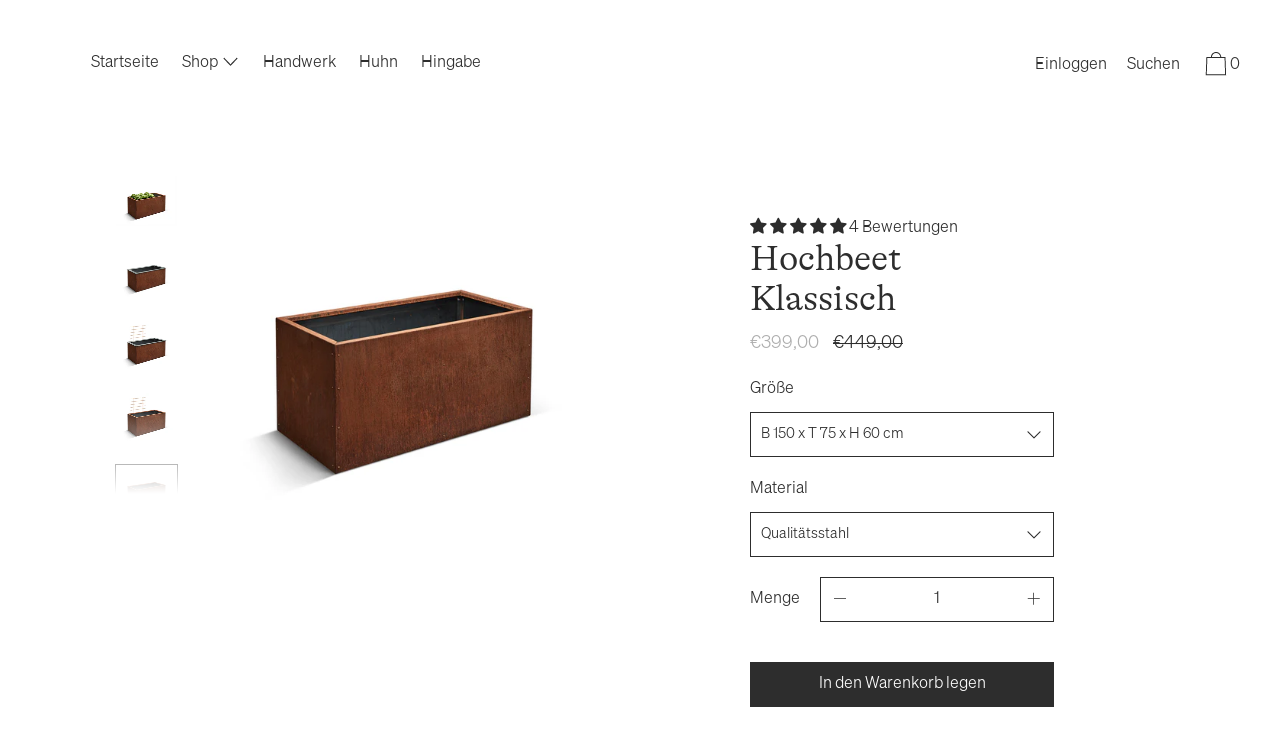

--- FILE ---
content_type: text/css
request_url: https://www.muehlholz.at/cdn/shop/t/7/assets/custom.css?v=57747510523248570051760356427
body_size: -371
content:
.site-header .nav__container{padding-top:.25rem}.site-header-logo{display:inline-block;vertical-align:top;width:2rem;margin:-.25rem 1rem 0 0;transition:color .2s ease-in-out}[data-sticky-header-with-banner-and-no-announcement]>.site-header:not(.stuck) .site-header-logo,.site-header.active .site-header-logo{color:#fff}.site-header-logo svg{width:100%;height:auto}.site-header-logo svg path{fill:currentColor}@media (min-width: 700px){.richtext.font-size__basic,.homepage-more-link.font-size__basic{font-size:1.625rem;line-height:1.27}.font-size__heading-mobile-full{font-size:3.625rem;line-height:1.13793}.font-size__heading-mobile-full+.richtext.font-size__basic{margin-top:4rem}}.banner_video{position:absolute;top:0;left:0;width:100%;height:100%;object-fit:cover}.tabelle-blog{overflow-x:auto;-webkit-overflow-scrolling:touch}.tabelle-blog table{min-width:720px}.tabelle-blog table,.tabelle-blog th,.tabelle-blog td{border-collapse:collapse}.tabelle-blog td,.tabelle-blog th{padding:.6rem .8rem;vertical-align:top;word-break:break-word}
/*# sourceMappingURL=/cdn/shop/t/7/assets/custom.css.map?v=57747510523248570051760356427 */


--- FILE ---
content_type: text/javascript; charset=utf-8
request_url: https://www.muehlholz.at/products/hochbeet-klassisch.js
body_size: 5152
content:
{"id":6171602747542,"title":"Hochbeet Klassisch","handle":"hochbeet-klassisch","description":"\u003cmeta charset=\"UTF-8\"\u003e\n\u003ch1\u003eHochbeet Klassisch: altbewährter Blickfang\u003c\/h1\u003e\n\u003cp\u003e\u003cbr\u003e\u003c\/p\u003e\r\n\u003ch3\u003eQualitätsmerkmal: 3 mm dicker Qualitäts- oder Cortenstahl\u003ch3\u003e\r\n\u003c\/h3\u003e\n\u003c\/h3\u003e\u003cp\u003e\u003cbr\u003e\u003c\/p\u003e\n\u003ch3\u003eMit dem richtigen Hochbeet wird der Gemüseanbau zum Kinderspiel und die Ernte maximiert. Und wer sich für unser Hochbeet Klassisch entscheidet, trifft definitiv die richtige Entscheidung. Denn dieser gleichermaßen stilvolle wie robuste Klassiker wertet jeden Outdoor-Bereich auf. Egal ob erfahrene\/r Gärtner*in oder Anbau-Neuling, mit dem Hochbeet Klassisch bereitet die Gartenarbeit noch mehr Freude.\u003c\/h3\u003e\n\u003cp\u003eDas Hochbeet Klassisch wird, wie auch das Hochbeet Konisch, mit hochpräzisen Blechbearbeitungsanlagen aus Stahl gefertigt und besticht durch seine zeitlose Ästhetik.\u003cbr\u003e\u003c\/p\u003e\n\u003cp\u003e\u003cbr\u003e\u003c\/p\u003e\n\u003cp\u003e\u003cbr\u003e\u003c\/p\u003e\n\u003ch2\u003eLanglebig \u0026amp; stilvoll durch Stahl\u003c\/h2\u003e\n\u003cp\u003eUnsere Hochbeete werden aus 3 mm dickem Qualitäts- oder Cortenstahl gefertigt und sind somit besonders robust und extrem lange haltbar. Vergleichbare Hochbeete aus Holz sind weit weniger beständig, sie beginnen mit der Zeit zu faulen und verrotten.\u003c\/p\u003e\n\u003cp\u003eStahl bildet auf der Oberfläche durch Bewitterung eine Edelrost-Patina. Beim Cortenstahl entwickelt sich unter dieser Patina zusätzlich eine besonders dichte Sperrschicht aus festhaftenden Sulfaten oder Phosphaten aus, welche das Stahlteil vor weiterer Korrosion schützt.\u003c\/p\u003e\n\u003cp\u003eDas Material Stahl hat noch einen weiteren Vorteil: Die Wärmeleitung funktioniert besonders gut. Denn die Wärme wird durch den Stahl direkt ins Erdreich geleitet und in der Nacht gespeichert – dadurch wachsen die Pflanzen besser.\u003cspan class=\"Apple-converted-space\"\u003e \u003c\/span\u003e\u003c\/p\u003e\n\u003cp\u003e\u003cbr\u003e\u003c\/p\u003e\n\u003cp\u003e\u003cbr\u003e\u003c\/p\u003e\n\u003cp\u003e\u003cbr\u003e\u003c\/p\u003e\n\u003cp\u003e \u003c\/p\u003e\n\u003ch1 data-mce-fragment=\"1\"\u003e\u003cimg src=\"https:\/\/cdn.shopify.com\/s\/files\/1\/0461\/8466\/1142\/files\/hochbeet_edelrost.jpg?v=1614071248\" alt=\"\" data-mce-src=\"https:\/\/cdn.shopify.com\/s\/files\/1\/0461\/8466\/1142\/files\/hochbeet_edelrost.jpg?v=1614071248\"\u003e\u003c\/h1\u003e\n\u003cp\u003e\u003cbr\u003e\u003c\/p\u003e\n\u003ch2\u003eEinfach zu pflegen, dank Edelrost-Patina\u003c\/h2\u003e\n\u003cp\u003eKommt das neue Hochbeet bei Ihnen an, hat es noch nicht die typische Edelrost-Patina. Durch Benetzen mit Salzwasser kann der Prozess aber beschleunigt werden. So stellt sich die gewünschte Oberfläche bereits nach ein paar Tagen ein. Die Edelrost-Patina ist stilvoll und zeitlos, zudem ist kein Streichen oder Ölen notwendig. Und noch einen Vorteil dürfen wir Ihnen verraten: Sie hält zuverlässig Schnecken fern.\u003c\/p\u003e\n\u003cp\u003e\u003cbr\u003e\u003c\/p\u003e\n\u003cp\u003e \u003c\/p\u003e\n\u003cp\u003e\u003cbr\u003e\u003c\/p\u003e\n\u003cp\u003e \u003c\/p\u003e\n\u003cp\u003e\u003cimg src=\"https:\/\/cdn.shopify.com\/s\/files\/1\/0461\/8466\/1142\/files\/muehlholz_hochbeet_fuellung_1c0566af-6a55-494d-b173-5176fcc48490.png?v=1617784291\" alt=\"\"\u003e\u003c\/p\u003e\n\u003cdiv style=\"text-align: left;\"\u003e\u003cbr\u003e\u003c\/div\u003e\n\u003ch2\u003e\n\u003cbr\u003eHochbeet Klassisch: mit Komplett- oder Teilfüllung\u003cbr\u003e\n\u003c\/h2\u003e\n\u003cp\u003eBoden und Handwerk bilden bei uns ein Prinzip mit Wechselwirkung, deshalb liefern wir die Erde für Ihr Hochbeet auf Wunsch gleich mit, in 25 Kilogramm Säcken. Wir bieten zwei Arten von Füllung an:\u003c\/p\u003e\n\u003cp\u003e\u003cbr\u003e\u003c\/p\u003e\n\u003ch3\u003eKomplettfüllung, bestehend aus:\u003c\/h3\u003e\n\u003cp\u003e– Wühlmausgitter. Schützt das Hochbeet zuverlässig gegen Nager- und Maulwurfbefall.\u003cbr\u003e– Hackschnitzel aus dem eigenen Wald. Die oft empfohlene Füllung mit Ästen hat den Nachteil, dass die Erde nach kurzer Zeit stark absinkt.\u003cbr\u003e– Bio Reifkompost mit Struktur. Gesiebt auf 0-18mm.\u003cbr\u003e– Bio Pflanzenerde. Von der hofeigenen Kompostanlage.\u003c\/p\u003e\n\u003cp\u003eAlle Schichten sind in Papiersäcken verpackt, die nur ins Hochbeet gelegt werden müssen und anschließend von selbst verrotten.\u003c\/p\u003e\n\u003cp\u003e\u003cbr\u003e\u003c\/p\u003e\n\u003ch3\u003eTeilfüllung, bestehend aus:\u003c\/h3\u003e\n\u003cp\u003e– Zwischenboden. Dieser sorgt für optimale Luftzirkulation im Hohlraum darunter.\u003cbr\u003e– Bio Pflanzenerde. Von unserer hofeigenen Kompostanlage.\u003cbr\u003eEin Hochbeet mit Teilfüllung ist besonders pflegeleicht, da die Erde selten gewechselt werden muss.\u003cbr\u003e\u003cbr\u003e\u003cbr\u003e\u003c\/p\u003e\n\u003cstyle\u003e\u003c!--\n.embed-container { position: relative; padding-bottom: 56.25%; height: 0; overflow: hidden; max-width: 100%; } .embed-container iframe, .embed-container object, .embed-container embed { position: absolute; top: 0; left: 0; width: 100%; height: 100%; }\n--\u003e\u003c\/style\u003e\n\u003cdiv class=\"embed-container\"\u003e\u003ciframe src=\"https:\/\/www.youtube.com\/embed\/1EupM57HQNw\" allowfullscreen=\"\" frameborder=\"0\"\u003e\u003c\/iframe\u003e\u003c\/div\u003e\n\u003cp\u003e\u003cbr\u003e\u003c\/p\u003e\n\u003ch1 data-mce-fragment=\"1\"\u003e\n\u003cbr\u003e\u003cbr\u003e\u003cimg alt=\"\" src=\"https:\/\/cdn.shopify.com\/s\/files\/1\/0461\/8466\/1142\/files\/muehlholz_hochbeet_aufbau.png?v=1613665933\" style=\"font-size: 1.4em;\" data-mce-fragment=\"1\" data-mce-src=\"https:\/\/cdn.shopify.com\/s\/files\/1\/0461\/8466\/1142\/files\/muehlholz_hochbeet_aufbau.png?v=1613665933\" data-mce-style=\"font-size: 1.4em;\"\u003e\n\u003c\/h1\u003e\n\u003cp\u003e\u003cbr\u003e\u003c\/p\u003e\n\u003ch2\u003eSo geht der Hochbeet-Aufbau im Nu \u003cbr\u003e\n\u003c\/h2\u003e\n\u003cp\u003eDas Hochbeet Klassisch wird als Bausatz geliefert, der Zusammenbau geht schnell und ist unkompliziert. Idealerweise hat man eine zweite Person zur Hilfe, dann ist das Hochbeet in circa 20 Minuten aufgebaut. Die Anleitung zum Aufbau wird natürlich mitgeliefert. Besondere Kenntnisse sind für den Aufbau nicht notwendig und als Werkzeug reicht ein Schraubenschlüssel. Gut zu wissen: Querstreben in der Mitte des Hochbeetes verhindern das „Ausbauchen“ der Form.\u003c\/p\u003e\n\u003cp\u003e\u003cbr\u003e\u003c\/p\u003e\n\u003cstyle\u003e\u003c!--\n.embed-container { position: relative; padding-bottom: 56.25%; height: 0; overflow: hidden; max-width: 100%; } .embed-container iframe, .embed-container object, .embed-container embed { position: absolute; top: 0; left: 0; width: 100%; height: 100%; }\n--\u003e\u003c\/style\u003e\n\u003cdiv class=\"embed-container\"\u003e\u003ciframe src=\"https:\/\/www.youtube.com\/embed\/Ul3PpaJmTyE\" frameborder=\"0\" allowfullscreen=\"\"\u003e\u003c\/iframe\u003e\u003c\/div\u003e\n\u003cp\u003e \u003c\/p\u003e\n\u003cp\u003e\u003cbr\u003e\u003c\/p\u003e\n\u003cp\u003e\u003cbr\u003e\u003cbr\u003e\u003c\/p\u003e\n\u003ch2\u003eHochbeet Klassisch: flexibel, weil modular\u003c\/h2\u003e\n\u003cp\u003eDas Hochbeet Klassisch kann jederzeit um zwei praktische Module erweitert werden:\u003cbr\u003e\u003c\/p\u003e\n\u003cp\u003e1) Rankenhilfe. Erleichtert das Wachstum von Kletterpflanzen oder Tomaten.\u003cbr\u003e2) Handlauf aus Edelstahl. Breiter Handlauf, optische und praktische Aufwertung z.B. zum Ablegen von Gartengeräten.\u003c\/p\u003e\n\u003cp\u003e\u003cbr\u003e\u003c\/p\u003e\n\u003cstyle\u003e\u003c!--\n.embed-container { position: relative; padding-bottom: 56.25%; height: 0; overflow: hidden; max-width: 100%; } .embed-container iframe, .embed-container object, .embed-container embed { position: absolute; top: 0; left: 0; width: 100%; height: 100%; }\n--\u003e\u003c\/style\u003e\n\u003cdiv class=\"embed-container\"\u003e\u003ciframe src=\"https:\/\/www.youtube.com\/embed\/VbaJShz4yf0\" allowfullscreen=\"\" frameborder=\"0\"\u003e\u003c\/iframe\u003e\u003c\/div\u003e\n\u003cp\u003e \u003c\/p\u003e\n\u003cstyle\u003e\u003c!--\n.embed-container { position: relative; padding-bottom: 56.25%; height: 0; overflow: hidden; max-width: 100%; } .embed-container iframe, .embed-container object, .embed-container embed { position: absolute; top: 0; left: 0; width: 100%; height: 100%; }\n--\u003e\u003c\/style\u003e\n\u003cdiv class=\"embed-container\"\u003e\u003ciframe src=\"https:\/\/www.youtube.com\/embed\/FCAiPbd8zao\" frameborder=\"0\" allowfullscreen=\"\"\u003e\u003c\/iframe\u003e\u003c\/div\u003e\n\u003cbr\u003e\n\u003cp\u003e \u003c\/p\u003e\n\u003cp\u003e \u003c\/p\u003e\n\u003cp\u003e\u003cbr\u003e\u003c\/p\u003e\n\u003ch2\u003eDie „hard facts“ zum Hochbeet Klassisch\u003c\/h2\u003e\n\u003ctable width=\"100%\"\u003e\n\u003ctbody\u003e\n\u003ctr\u003e\n\u003ctd\u003e \n\u003cp data-mce-fragment=\"1\"\u003eMaße \u0026amp; Gewicht:\u003cbr data-mce-fragment=\"1\"\u003e\u003c\/p\u003e\n\u003cp data-mce-fragment=\"1\"\u003e– Höhe 78 cm\u003cbr data-mce-fragment=\"1\"\u003e– Breite 150 \/ 200 cm\u003cbr data-mce-fragment=\"1\"\u003e– Tiefe 75 \/ 100 cm\u003cbr data-mce-fragment=\"1\"\u003e– Gewicht ca. 150 kg\u003c\/p\u003e\n\u003c\/td\u003e\n\u003ctd\u003e\n\u003cp\u003eZusätzlich im Lieferumfang enthalten:\u003cbr\u003e\u003c\/p\u003e\n\u003cp\u003e– Schrauben \u0026amp; Muttern\u003cbr\u003e– Schraubenschlüssel\u003cbr\u003e– Aufbauanleitung\u003c\/p\u003e\n\u003c\/td\u003e\n\u003c\/tr\u003e\n\u003c\/tbody\u003e\n\u003c\/table\u003e\n\u003cp\u003e \u003c\/p\u003e\n\u003cp\u003e \u003c\/p\u003e\n\u003cp\u003e\u003cbr\u003e\u003c\/p\u003e\n\u003cp\u003e\u003cbr\u003e\u003c\/p\u003e\n\u003ch2\u003eWichtige Informationen zu Versand \u0026amp; Kontakt\u003c\/h2\u003e\n\u003cp\u003eDie Versandkosten sind abhängig vom Gesamtgewicht der Bestellung und werden im Warenkorb berechnet. Die Lieferung erfolgt innerhalb von 4 Wochen per Spedition frei Bordsteinkante. \u003cbr\u003e\u003c\/p\u003e\n\u003cp\u003e\u003cbr\u003e\u003c\/p\u003e\n\u003cp\u003eSie haben noch Fragen? Melden Sie sich gerne telefonisch oder per Mail:\u003c\/p\u003e\n\u003cp\u003eJohannes Mittermair\u003cbr\u003e0660 137 27 27\u003cbr\u003einfo@muehlholz.at\u003c\/p\u003e\n\u003cp\u003e\u003cbr\u003e\u003c\/p\u003e\n\u003cp\u003e\u003cbr\u003e\u003c\/p\u003e\n\u003cp\u003e \u003c\/p\u003e\n\u003ch1 data-mce-fragment=\"1\"\u003e\n\u003cimg style=\"font-size: 1.4em;\" alt=\"\" src=\"https:\/\/cdn.shopify.com\/s\/files\/1\/0461\/8466\/1142\/files\/muehlholz_hochbeet_Masse_39f32c4f-9742-4965-a239-f14b270d431e.gif?v=1605279702\" data-mce-fragment=\"1\" data-mce-style=\"font-size: 1.4em;\" data-mce-src=\"https:\/\/cdn.shopify.com\/s\/files\/1\/0461\/8466\/1142\/files\/muehlholz_hochbeet_Masse_39f32c4f-9742-4965-a239-f14b270d431e.gif?v=1605279702\"\u003e\u003cbr\u003e\n\u003c\/h1\u003e\n\u003ch2\u003ePssst! Individuelles Hochbeet auf Anfrage\u003c\/h2\u003e\n\u003cp\u003eSie haben besondere Wünsche? Dann sind Sie bei uns genau richtig. Denn unsere kleine Struktur ermöglicht es uns, Hochbeete individuell nach Ihren Wünschen zu realisieren – bei Länge, Breite oder Höhe sind (fast) keine Grenzen gesetzt.\u003cspan\u003e\u003cbr\u003e\u003cbr\u003e\u003cspan style=\"color: #000000;\" data-mce-style=\"color: #000000;\"\u003e\u003ca style=\"color: #000000;\" href=\"https:\/\/muehlholz.at\/pages\/hochbeet\" data-mce-style=\"color: #000000;\" data-mce-href=\"https:\/\/muehlholz.at\/pages\/hochbeet\"\u003emehr erfahren\u003c\/a\u003e\u003c\/span\u003e\u003c\/span\u003e\u003c\/p\u003e\n\u003cp\u003e \u003c\/p\u003e\n\u003cp\u003e \u003c\/p\u003e\n\u003cp\u003e\u003ca href=\"https:\/\/muehlholz.at\/pages\/faq-hochbeete-und-pflanzentroge\"\u003eHier geht's zu den FAQs!\u003c\/a\u003e\u003c\/p\u003e","published_at":"2021-02-19T13:56:13+01:00","created_at":"2021-02-18T16:53:49+01:00","vendor":"Mühlholz","type":"Hochbeet","tags":["hochbeet"],"price":39900,"price_min":39900,"price_max":79900,"available":true,"price_varies":true,"compare_at_price":44900,"compare_at_price_min":44900,"compare_at_price_max":88900,"compare_at_price_varies":true,"variants":[{"id":41479310311574,"title":"B 150 x T 75 x H 60 cm \/ Qualitätsstahl","option1":"B 150 x T 75 x H 60 cm","option2":"Qualitätsstahl","option3":null,"sku":"1068","requires_shipping":true,"taxable":true,"featured_image":{"id":21079385800854,"product_id":6171602747542,"position":5,"created_at":"2021-02-18T16:53:53+01:00","updated_at":"2023-07-06T08:13:32+02:00","alt":null,"width":2000,"height":1667,"src":"https:\/\/cdn.shopify.com\/s\/files\/1\/0461\/8466\/1142\/products\/hochbeet_gerade_750x1500_6b38c29f-dec2-402b-a593-2af583890e57.jpg?v=1688624012","variant_ids":[37848628527254,41479310213270,41479310311574,41479310344342]},"available":true,"name":"Hochbeet Klassisch - B 150 x T 75 x H 60 cm \/ Qualitätsstahl","public_title":"B 150 x T 75 x H 60 cm \/ Qualitätsstahl","options":["B 150 x T 75 x H 60 cm","Qualitätsstahl"],"price":39900,"weight":180000,"compare_at_price":44900,"inventory_management":null,"barcode":"","featured_media":{"alt":null,"id":13282370781334,"position":5,"preview_image":{"aspect_ratio":1.2,"height":1667,"width":2000,"src":"https:\/\/cdn.shopify.com\/s\/files\/1\/0461\/8466\/1142\/products\/hochbeet_gerade_750x1500_6b38c29f-dec2-402b-a593-2af583890e57.jpg?v=1688624012"}},"requires_selling_plan":false,"selling_plan_allocations":[]},{"id":41479310344342,"title":"B 150 x T 75 x H 60 cm \/ Cortenstahl","option1":"B 150 x T 75 x H 60 cm","option2":"Cortenstahl","option3":null,"sku":"1069","requires_shipping":true,"taxable":true,"featured_image":{"id":21079385800854,"product_id":6171602747542,"position":5,"created_at":"2021-02-18T16:53:53+01:00","updated_at":"2023-07-06T08:13:32+02:00","alt":null,"width":2000,"height":1667,"src":"https:\/\/cdn.shopify.com\/s\/files\/1\/0461\/8466\/1142\/products\/hochbeet_gerade_750x1500_6b38c29f-dec2-402b-a593-2af583890e57.jpg?v=1688624012","variant_ids":[37848628527254,41479310213270,41479310311574,41479310344342]},"available":true,"name":"Hochbeet Klassisch - B 150 x T 75 x H 60 cm \/ Cortenstahl","public_title":"B 150 x T 75 x H 60 cm \/ Cortenstahl","options":["B 150 x T 75 x H 60 cm","Cortenstahl"],"price":54900,"weight":180000,"compare_at_price":62900,"inventory_management":null,"barcode":"","featured_media":{"alt":null,"id":13282370781334,"position":5,"preview_image":{"aspect_ratio":1.2,"height":1667,"width":2000,"src":"https:\/\/cdn.shopify.com\/s\/files\/1\/0461\/8466\/1142\/products\/hochbeet_gerade_750x1500_6b38c29f-dec2-402b-a593-2af583890e57.jpg?v=1688624012"}},"requires_selling_plan":false,"selling_plan_allocations":[]},{"id":37848628527254,"title":"B 150 x T 75 x H 78 cm \/ Qualitätsstahl","option1":"B 150 x T 75 x H 78 cm","option2":"Qualitätsstahl","option3":null,"sku":"1071","requires_shipping":true,"taxable":true,"featured_image":{"id":21079385800854,"product_id":6171602747542,"position":5,"created_at":"2021-02-18T16:53:53+01:00","updated_at":"2023-07-06T08:13:32+02:00","alt":null,"width":2000,"height":1667,"src":"https:\/\/cdn.shopify.com\/s\/files\/1\/0461\/8466\/1142\/products\/hochbeet_gerade_750x1500_6b38c29f-dec2-402b-a593-2af583890e57.jpg?v=1688624012","variant_ids":[37848628527254,41479310213270,41479310311574,41479310344342]},"available":true,"name":"Hochbeet Klassisch - B 150 x T 75 x H 78 cm \/ Qualitätsstahl","public_title":"B 150 x T 75 x H 78 cm \/ Qualitätsstahl","options":["B 150 x T 75 x H 78 cm","Qualitätsstahl"],"price":46900,"weight":180000,"compare_at_price":55900,"inventory_management":null,"barcode":"","featured_media":{"alt":null,"id":13282370781334,"position":5,"preview_image":{"aspect_ratio":1.2,"height":1667,"width":2000,"src":"https:\/\/cdn.shopify.com\/s\/files\/1\/0461\/8466\/1142\/products\/hochbeet_gerade_750x1500_6b38c29f-dec2-402b-a593-2af583890e57.jpg?v=1688624012"}},"requires_selling_plan":false,"selling_plan_allocations":[]},{"id":41479310213270,"title":"B 150 x T 75 x H 78 cm \/ Cortenstahl","option1":"B 150 x T 75 x H 78 cm","option2":"Cortenstahl","option3":null,"sku":"1072","requires_shipping":true,"taxable":true,"featured_image":{"id":21079385800854,"product_id":6171602747542,"position":5,"created_at":"2021-02-18T16:53:53+01:00","updated_at":"2023-07-06T08:13:32+02:00","alt":null,"width":2000,"height":1667,"src":"https:\/\/cdn.shopify.com\/s\/files\/1\/0461\/8466\/1142\/products\/hochbeet_gerade_750x1500_6b38c29f-dec2-402b-a593-2af583890e57.jpg?v=1688624012","variant_ids":[37848628527254,41479310213270,41479310311574,41479310344342]},"available":true,"name":"Hochbeet Klassisch - B 150 x T 75 x H 78 cm \/ Cortenstahl","public_title":"B 150 x T 75 x H 78 cm \/ Cortenstahl","options":["B 150 x T 75 x H 78 cm","Cortenstahl"],"price":64900,"weight":180000,"compare_at_price":73900,"inventory_management":null,"barcode":"","featured_media":{"alt":null,"id":13282370781334,"position":5,"preview_image":{"aspect_ratio":1.2,"height":1667,"width":2000,"src":"https:\/\/cdn.shopify.com\/s\/files\/1\/0461\/8466\/1142\/products\/hochbeet_gerade_750x1500_6b38c29f-dec2-402b-a593-2af583890e57.jpg?v=1688624012"}},"requires_selling_plan":false,"selling_plan_allocations":[]},{"id":41479310377110,"title":"B 200 x T 100 x H 60 cm \/ Qualitätsstahl","option1":"B 200 x T 100 x H 60 cm","option2":"Qualitätsstahl","option3":null,"sku":"1073","requires_shipping":true,"taxable":true,"featured_image":{"id":21079386587286,"product_id":6171602747542,"position":9,"created_at":"2021-02-18T16:53:55+01:00","updated_at":"2023-07-06T08:13:53+02:00","alt":null,"width":2000,"height":1667,"src":"https:\/\/cdn.shopify.com\/s\/files\/1\/0461\/8466\/1142\/products\/hochbeet_gerade_1500x2000_a7c8cce0-c4aa-4d62-b7b2-fc038baab605.jpg?v=1688624033","variant_ids":[41479310246038,41479310278806,41479310377110,41479310409878]},"available":true,"name":"Hochbeet Klassisch - B 200 x T 100 x H 60 cm \/ Qualitätsstahl","public_title":"B 200 x T 100 x H 60 cm \/ Qualitätsstahl","options":["B 200 x T 100 x H 60 cm","Qualitätsstahl"],"price":48900,"weight":210000,"compare_at_price":57900,"inventory_management":null,"barcode":"","featured_media":{"alt":null,"id":13282370912406,"position":9,"preview_image":{"aspect_ratio":1.2,"height":1667,"width":2000,"src":"https:\/\/cdn.shopify.com\/s\/files\/1\/0461\/8466\/1142\/products\/hochbeet_gerade_1500x2000_a7c8cce0-c4aa-4d62-b7b2-fc038baab605.jpg?v=1688624033"}},"requires_selling_plan":false,"selling_plan_allocations":[]},{"id":41479310409878,"title":"B 200 x T 100 x H 60 cm \/ Cortenstahl","option1":"B 200 x T 100 x H 60 cm","option2":"Cortenstahl","option3":null,"sku":"1074","requires_shipping":true,"taxable":true,"featured_image":{"id":21079386587286,"product_id":6171602747542,"position":9,"created_at":"2021-02-18T16:53:55+01:00","updated_at":"2023-07-06T08:13:53+02:00","alt":null,"width":2000,"height":1667,"src":"https:\/\/cdn.shopify.com\/s\/files\/1\/0461\/8466\/1142\/products\/hochbeet_gerade_1500x2000_a7c8cce0-c4aa-4d62-b7b2-fc038baab605.jpg?v=1688624033","variant_ids":[41479310246038,41479310278806,41479310377110,41479310409878]},"available":true,"name":"Hochbeet Klassisch - B 200 x T 100 x H 60 cm \/ Cortenstahl","public_title":"B 200 x T 100 x H 60 cm \/ Cortenstahl","options":["B 200 x T 100 x H 60 cm","Cortenstahl"],"price":68900,"weight":210000,"compare_at_price":77900,"inventory_management":null,"barcode":"","featured_media":{"alt":null,"id":13282370912406,"position":9,"preview_image":{"aspect_ratio":1.2,"height":1667,"width":2000,"src":"https:\/\/cdn.shopify.com\/s\/files\/1\/0461\/8466\/1142\/products\/hochbeet_gerade_1500x2000_a7c8cce0-c4aa-4d62-b7b2-fc038baab605.jpg?v=1688624033"}},"requires_selling_plan":false,"selling_plan_allocations":[]},{"id":41479310246038,"title":"B 200 x T 100 x H 78 cm \/ Qualitätsstahl","option1":"B 200 x T 100 x H 78 cm","option2":"Qualitätsstahl","option3":null,"sku":"1075","requires_shipping":true,"taxable":true,"featured_image":{"id":21079386587286,"product_id":6171602747542,"position":9,"created_at":"2021-02-18T16:53:55+01:00","updated_at":"2023-07-06T08:13:53+02:00","alt":null,"width":2000,"height":1667,"src":"https:\/\/cdn.shopify.com\/s\/files\/1\/0461\/8466\/1142\/products\/hochbeet_gerade_1500x2000_a7c8cce0-c4aa-4d62-b7b2-fc038baab605.jpg?v=1688624033","variant_ids":[41479310246038,41479310278806,41479310377110,41479310409878]},"available":true,"name":"Hochbeet Klassisch - B 200 x T 100 x H 78 cm \/ Qualitätsstahl","public_title":"B 200 x T 100 x H 78 cm \/ Qualitätsstahl","options":["B 200 x T 100 x H 78 cm","Qualitätsstahl"],"price":57900,"weight":210000,"compare_at_price":66900,"inventory_management":null,"barcode":"","featured_media":{"alt":null,"id":13282370912406,"position":9,"preview_image":{"aspect_ratio":1.2,"height":1667,"width":2000,"src":"https:\/\/cdn.shopify.com\/s\/files\/1\/0461\/8466\/1142\/products\/hochbeet_gerade_1500x2000_a7c8cce0-c4aa-4d62-b7b2-fc038baab605.jpg?v=1688624033"}},"requires_selling_plan":false,"selling_plan_allocations":[]},{"id":41479310278806,"title":"B 200 x T 100 x H 78 cm \/ Cortenstahl","option1":"B 200 x T 100 x H 78 cm","option2":"Cortenstahl","option3":null,"sku":"1076","requires_shipping":true,"taxable":true,"featured_image":{"id":21079386587286,"product_id":6171602747542,"position":9,"created_at":"2021-02-18T16:53:55+01:00","updated_at":"2023-07-06T08:13:53+02:00","alt":null,"width":2000,"height":1667,"src":"https:\/\/cdn.shopify.com\/s\/files\/1\/0461\/8466\/1142\/products\/hochbeet_gerade_1500x2000_a7c8cce0-c4aa-4d62-b7b2-fc038baab605.jpg?v=1688624033","variant_ids":[41479310246038,41479310278806,41479310377110,41479310409878]},"available":true,"name":"Hochbeet Klassisch - B 200 x T 100 x H 78 cm \/ Cortenstahl","public_title":"B 200 x T 100 x H 78 cm \/ Cortenstahl","options":["B 200 x T 100 x H 78 cm","Cortenstahl"],"price":79900,"weight":210000,"compare_at_price":88900,"inventory_management":null,"barcode":"","featured_media":{"alt":null,"id":13282370912406,"position":9,"preview_image":{"aspect_ratio":1.2,"height":1667,"width":2000,"src":"https:\/\/cdn.shopify.com\/s\/files\/1\/0461\/8466\/1142\/products\/hochbeet_gerade_1500x2000_a7c8cce0-c4aa-4d62-b7b2-fc038baab605.jpg?v=1688624033"}},"requires_selling_plan":false,"selling_plan_allocations":[]}],"images":["\/\/cdn.shopify.com\/s\/files\/1\/0461\/8466\/1142\/products\/hochbeet_gerade.gif?v=1617802105","\/\/cdn.shopify.com\/s\/files\/1\/0461\/8466\/1142\/products\/hochbeet_gerade_750x1500_handlauf.jpg?v=1617802105","\/\/cdn.shopify.com\/s\/files\/1\/0461\/8466\/1142\/products\/hochbeet_gerade_750x1500_rankenhilfe_handlauf.jpg?v=1617802105","\/\/cdn.shopify.com\/s\/files\/1\/0461\/8466\/1142\/products\/hochbeet_gerade_750x1500_rankenhilfe.jpg?v=1617802105","\/\/cdn.shopify.com\/s\/files\/1\/0461\/8466\/1142\/products\/hochbeet_gerade_750x1500_6b38c29f-dec2-402b-a593-2af583890e57.jpg?v=1688624012","\/\/cdn.shopify.com\/s\/files\/1\/0461\/8466\/1142\/products\/hochbeet_gerade_1500x2000_handlauf.jpg?v=1617802105","\/\/cdn.shopify.com\/s\/files\/1\/0461\/8466\/1142\/products\/hochbeet_gerade_1500x2000_rankenhilfe_handlauf.jpg?v=1617802105","\/\/cdn.shopify.com\/s\/files\/1\/0461\/8466\/1142\/products\/hochbeet_gerade_1500x2000_rankenhilfe.jpg?v=1617802105","\/\/cdn.shopify.com\/s\/files\/1\/0461\/8466\/1142\/products\/hochbeet_gerade_1500x2000_a7c8cce0-c4aa-4d62-b7b2-fc038baab605.jpg?v=1688624033","\/\/cdn.shopify.com\/s\/files\/1\/0461\/8466\/1142\/products\/hochbeet_gerade_1500x2000_Cortenstahl_5387841d-e65a-4c98-b531-cda0b2a9348a.jpg?v=1617802105","\/\/cdn.shopify.com\/s\/files\/1\/0461\/8466\/1142\/products\/hochbeet_gerade_750x1500_cortenstahl_handlauf.jpg?v=1617803454","\/\/cdn.shopify.com\/s\/files\/1\/0461\/8466\/1142\/products\/hochbeet_gerade_750x1500_cortenstahl_rankenhilfe_handlauf.jpg?v=1617803454","\/\/cdn.shopify.com\/s\/files\/1\/0461\/8466\/1142\/products\/hochbeet_gerade_750x1500_cortenstahl_rankenhilfe.jpg?v=1617803454","\/\/cdn.shopify.com\/s\/files\/1\/0461\/8466\/1142\/products\/hochbeet_gerade_750x1500_cortenstahl.jpg?v=1617803454","\/\/cdn.shopify.com\/s\/files\/1\/0461\/8466\/1142\/products\/hochbeet_gerade_1500x2000_cortenstahl_handlauf.jpg?v=1617803454","\/\/cdn.shopify.com\/s\/files\/1\/0461\/8466\/1142\/products\/hochbeet_gerade_1500x2000_cortenstahl_rankenhilfe_handlauf.jpg?v=1617803454","\/\/cdn.shopify.com\/s\/files\/1\/0461\/8466\/1142\/products\/hochbeet_gerade_1500x2000_cortenstahl_rankenhilfe.jpg?v=1617803454"],"featured_image":"\/\/cdn.shopify.com\/s\/files\/1\/0461\/8466\/1142\/products\/hochbeet_gerade.gif?v=1617802105","options":[{"name":"Größe","position":1,"values":["B 150 x T 75 x H 60 cm","B 150 x T 75 x H 78 cm","B 200 x T 100 x H 60 cm","B 200 x T 100 x H 78 cm"]},{"name":"Material","position":2,"values":["Qualitätsstahl","Cortenstahl"]}],"url":"\/products\/hochbeet-klassisch","media":[{"alt":null,"id":13282370650262,"position":1,"preview_image":{"aspect_ratio":1.2,"height":1667,"width":2000,"src":"https:\/\/cdn.shopify.com\/s\/files\/1\/0461\/8466\/1142\/products\/hochbeet_gerade.gif?v=1617802105"},"aspect_ratio":1.2,"height":1667,"media_type":"image","src":"https:\/\/cdn.shopify.com\/s\/files\/1\/0461\/8466\/1142\/products\/hochbeet_gerade.gif?v=1617802105","width":2000},{"alt":null,"id":13282370683030,"position":2,"preview_image":{"aspect_ratio":1.2,"height":1667,"width":2000,"src":"https:\/\/cdn.shopify.com\/s\/files\/1\/0461\/8466\/1142\/products\/hochbeet_gerade_750x1500_handlauf.jpg?v=1617802105"},"aspect_ratio":1.2,"height":1667,"media_type":"image","src":"https:\/\/cdn.shopify.com\/s\/files\/1\/0461\/8466\/1142\/products\/hochbeet_gerade_750x1500_handlauf.jpg?v=1617802105","width":2000},{"alt":null,"id":13282370715798,"position":3,"preview_image":{"aspect_ratio":1.2,"height":1667,"width":2000,"src":"https:\/\/cdn.shopify.com\/s\/files\/1\/0461\/8466\/1142\/products\/hochbeet_gerade_750x1500_rankenhilfe_handlauf.jpg?v=1617802105"},"aspect_ratio":1.2,"height":1667,"media_type":"image","src":"https:\/\/cdn.shopify.com\/s\/files\/1\/0461\/8466\/1142\/products\/hochbeet_gerade_750x1500_rankenhilfe_handlauf.jpg?v=1617802105","width":2000},{"alt":null,"id":13282370748566,"position":4,"preview_image":{"aspect_ratio":1.2,"height":1667,"width":2000,"src":"https:\/\/cdn.shopify.com\/s\/files\/1\/0461\/8466\/1142\/products\/hochbeet_gerade_750x1500_rankenhilfe.jpg?v=1617802105"},"aspect_ratio":1.2,"height":1667,"media_type":"image","src":"https:\/\/cdn.shopify.com\/s\/files\/1\/0461\/8466\/1142\/products\/hochbeet_gerade_750x1500_rankenhilfe.jpg?v=1617802105","width":2000},{"alt":null,"id":13282370781334,"position":5,"preview_image":{"aspect_ratio":1.2,"height":1667,"width":2000,"src":"https:\/\/cdn.shopify.com\/s\/files\/1\/0461\/8466\/1142\/products\/hochbeet_gerade_750x1500_6b38c29f-dec2-402b-a593-2af583890e57.jpg?v=1688624012"},"aspect_ratio":1.2,"height":1667,"media_type":"image","src":"https:\/\/cdn.shopify.com\/s\/files\/1\/0461\/8466\/1142\/products\/hochbeet_gerade_750x1500_6b38c29f-dec2-402b-a593-2af583890e57.jpg?v=1688624012","width":2000},{"alt":null,"id":13282370814102,"position":6,"preview_image":{"aspect_ratio":1.2,"height":1667,"width":2000,"src":"https:\/\/cdn.shopify.com\/s\/files\/1\/0461\/8466\/1142\/products\/hochbeet_gerade_1500x2000_handlauf.jpg?v=1617802105"},"aspect_ratio":1.2,"height":1667,"media_type":"image","src":"https:\/\/cdn.shopify.com\/s\/files\/1\/0461\/8466\/1142\/products\/hochbeet_gerade_1500x2000_handlauf.jpg?v=1617802105","width":2000},{"alt":null,"id":13282370846870,"position":7,"preview_image":{"aspect_ratio":1.2,"height":1667,"width":2000,"src":"https:\/\/cdn.shopify.com\/s\/files\/1\/0461\/8466\/1142\/products\/hochbeet_gerade_1500x2000_rankenhilfe_handlauf.jpg?v=1617802105"},"aspect_ratio":1.2,"height":1667,"media_type":"image","src":"https:\/\/cdn.shopify.com\/s\/files\/1\/0461\/8466\/1142\/products\/hochbeet_gerade_1500x2000_rankenhilfe_handlauf.jpg?v=1617802105","width":2000},{"alt":null,"id":13282370879638,"position":8,"preview_image":{"aspect_ratio":1.2,"height":1667,"width":2000,"src":"https:\/\/cdn.shopify.com\/s\/files\/1\/0461\/8466\/1142\/products\/hochbeet_gerade_1500x2000_rankenhilfe.jpg?v=1617802105"},"aspect_ratio":1.2,"height":1667,"media_type":"image","src":"https:\/\/cdn.shopify.com\/s\/files\/1\/0461\/8466\/1142\/products\/hochbeet_gerade_1500x2000_rankenhilfe.jpg?v=1617802105","width":2000},{"alt":null,"id":13282370912406,"position":9,"preview_image":{"aspect_ratio":1.2,"height":1667,"width":2000,"src":"https:\/\/cdn.shopify.com\/s\/files\/1\/0461\/8466\/1142\/products\/hochbeet_gerade_1500x2000_a7c8cce0-c4aa-4d62-b7b2-fc038baab605.jpg?v=1688624033"},"aspect_ratio":1.2,"height":1667,"media_type":"image","src":"https:\/\/cdn.shopify.com\/s\/files\/1\/0461\/8466\/1142\/products\/hochbeet_gerade_1500x2000_a7c8cce0-c4aa-4d62-b7b2-fc038baab605.jpg?v=1688624033","width":2000},{"alt":null,"id":20795532509334,"position":10,"preview_image":{"aspect_ratio":1.2,"height":1667,"width":2000,"src":"https:\/\/cdn.shopify.com\/s\/files\/1\/0461\/8466\/1142\/products\/hochbeet_gerade_1500x2000_Cortenstahl_5387841d-e65a-4c98-b531-cda0b2a9348a.jpg?v=1617802105"},"aspect_ratio":1.2,"height":1667,"media_type":"image","src":"https:\/\/cdn.shopify.com\/s\/files\/1\/0461\/8466\/1142\/products\/hochbeet_gerade_1500x2000_Cortenstahl_5387841d-e65a-4c98-b531-cda0b2a9348a.jpg?v=1617802105","width":2000},{"alt":null,"id":20795834892438,"position":11,"preview_image":{"aspect_ratio":1.2,"height":1667,"width":2000,"src":"https:\/\/cdn.shopify.com\/s\/files\/1\/0461\/8466\/1142\/products\/hochbeet_gerade_750x1500_cortenstahl_handlauf.jpg?v=1617803454"},"aspect_ratio":1.2,"height":1667,"media_type":"image","src":"https:\/\/cdn.shopify.com\/s\/files\/1\/0461\/8466\/1142\/products\/hochbeet_gerade_750x1500_cortenstahl_handlauf.jpg?v=1617803454","width":2000},{"alt":null,"id":20795834925206,"position":12,"preview_image":{"aspect_ratio":1.2,"height":1667,"width":2000,"src":"https:\/\/cdn.shopify.com\/s\/files\/1\/0461\/8466\/1142\/products\/hochbeet_gerade_750x1500_cortenstahl_rankenhilfe_handlauf.jpg?v=1617803454"},"aspect_ratio":1.2,"height":1667,"media_type":"image","src":"https:\/\/cdn.shopify.com\/s\/files\/1\/0461\/8466\/1142\/products\/hochbeet_gerade_750x1500_cortenstahl_rankenhilfe_handlauf.jpg?v=1617803454","width":2000},{"alt":null,"id":20795834957974,"position":13,"preview_image":{"aspect_ratio":1.2,"height":1667,"width":2000,"src":"https:\/\/cdn.shopify.com\/s\/files\/1\/0461\/8466\/1142\/products\/hochbeet_gerade_750x1500_cortenstahl_rankenhilfe.jpg?v=1617803454"},"aspect_ratio":1.2,"height":1667,"media_type":"image","src":"https:\/\/cdn.shopify.com\/s\/files\/1\/0461\/8466\/1142\/products\/hochbeet_gerade_750x1500_cortenstahl_rankenhilfe.jpg?v=1617803454","width":2000},{"alt":null,"id":20795834990742,"position":14,"preview_image":{"aspect_ratio":1.2,"height":1667,"width":2000,"src":"https:\/\/cdn.shopify.com\/s\/files\/1\/0461\/8466\/1142\/products\/hochbeet_gerade_750x1500_cortenstahl.jpg?v=1617803454"},"aspect_ratio":1.2,"height":1667,"media_type":"image","src":"https:\/\/cdn.shopify.com\/s\/files\/1\/0461\/8466\/1142\/products\/hochbeet_gerade_750x1500_cortenstahl.jpg?v=1617803454","width":2000},{"alt":null,"id":20795835023510,"position":15,"preview_image":{"aspect_ratio":1.2,"height":1667,"width":2000,"src":"https:\/\/cdn.shopify.com\/s\/files\/1\/0461\/8466\/1142\/products\/hochbeet_gerade_1500x2000_cortenstahl_handlauf.jpg?v=1617803454"},"aspect_ratio":1.2,"height":1667,"media_type":"image","src":"https:\/\/cdn.shopify.com\/s\/files\/1\/0461\/8466\/1142\/products\/hochbeet_gerade_1500x2000_cortenstahl_handlauf.jpg?v=1617803454","width":2000},{"alt":null,"id":20795835056278,"position":16,"preview_image":{"aspect_ratio":1.2,"height":1667,"width":2000,"src":"https:\/\/cdn.shopify.com\/s\/files\/1\/0461\/8466\/1142\/products\/hochbeet_gerade_1500x2000_cortenstahl_rankenhilfe_handlauf.jpg?v=1617803454"},"aspect_ratio":1.2,"height":1667,"media_type":"image","src":"https:\/\/cdn.shopify.com\/s\/files\/1\/0461\/8466\/1142\/products\/hochbeet_gerade_1500x2000_cortenstahl_rankenhilfe_handlauf.jpg?v=1617803454","width":2000},{"alt":null,"id":20795835089046,"position":17,"preview_image":{"aspect_ratio":1.2,"height":1667,"width":2000,"src":"https:\/\/cdn.shopify.com\/s\/files\/1\/0461\/8466\/1142\/products\/hochbeet_gerade_1500x2000_cortenstahl_rankenhilfe.jpg?v=1617803454"},"aspect_ratio":1.2,"height":1667,"media_type":"image","src":"https:\/\/cdn.shopify.com\/s\/files\/1\/0461\/8466\/1142\/products\/hochbeet_gerade_1500x2000_cortenstahl_rankenhilfe.jpg?v=1617803454","width":2000},{"alt":null,"id":25011418955926,"position":18,"preview_image":{"aspect_ratio":1.778,"height":1080,"width":1920,"src":"https:\/\/cdn.shopify.com\/s\/files\/1\/0461\/8466\/1142\/products\/ece48637ff4d4e0482126736c6848e29.thumbnail.0000000.jpg?v=1645791632"},"aspect_ratio":1.779,"duration":90590,"media_type":"video","sources":[{"format":"mp4","height":480,"mime_type":"video\/mp4","url":"https:\/\/cdn.shopify.com\/videos\/c\/vp\/ece48637ff4d4e0482126736c6848e29\/ece48637ff4d4e0482126736c6848e29.SD-480p-1.5Mbps.mp4","width":854},{"format":"mp4","height":720,"mime_type":"video\/mp4","url":"https:\/\/cdn.shopify.com\/videos\/c\/vp\/ece48637ff4d4e0482126736c6848e29\/ece48637ff4d4e0482126736c6848e29.HD-720p-4.5Mbps.mp4","width":1280},{"format":"mp4","height":1080,"mime_type":"video\/mp4","url":"https:\/\/cdn.shopify.com\/videos\/c\/vp\/ece48637ff4d4e0482126736c6848e29\/ece48637ff4d4e0482126736c6848e29.HD-1080p-7.2Mbps.mp4","width":1920},{"format":"m3u8","height":1080,"mime_type":"application\/x-mpegURL","url":"https:\/\/cdn.shopify.com\/videos\/c\/vp\/ece48637ff4d4e0482126736c6848e29\/ece48637ff4d4e0482126736c6848e29.m3u8","width":1920}]}],"requires_selling_plan":false,"selling_plan_groups":[]}

--- FILE ---
content_type: application/x-javascript; charset=utf-8
request_url: https://consent.cookiebot.com/05b1d764-8c4d-48f7-86e0-a97f3416177f/cc.js?renew=false&referer=www.muehlholz.at&dnt=false&init=false
body_size: 213
content:
if(console){var cookiedomainwarning='Error: The domain WWW.MUEHLHOLZ.AT is not authorized to show the cookie banner for domain group ID 05b1d764-8c4d-48f7-86e0-a97f3416177f. Please add it to the domain group in the Cookiebot Manager to authorize the domain.';if(typeof console.warn === 'function'){console.warn(cookiedomainwarning)}else{console.log(cookiedomainwarning)}};

--- FILE ---
content_type: image/svg+xml
request_url: https://www.muehlholz.at/cdn/shop/t/7/assets/ico-select__primary.svg?v=148262927469262970291617801089
body_size: -362
content:
<?xml version="1.0" encoding="utf-8"?>
<!-- Generator: Adobe Illustrator 18.1.1, SVG Export Plug-In . SVG Version: 6.00 Build 0)  -->
<!DOCTYPE svg PUBLIC "-//W3C//DTD SVG 1.1//EN" "http://www.w3.org/Graphics/SVG/1.1/DTD/svg11.dtd">
<svg width="64px" height="64px" viewBox="0 0 64 64" version="1.1" xmlns="http://www.w3.org/2000/svg" xmlns:xlink="http://www.w3.org/1999/xlink">
    <!-- Generator: Sketch 49.3 (51167) - http://www.bohemiancoding.com/sketch -->
    <title>icon-chevron-down</title>
    <desc>Created with Sketch.</desc>
    <defs></defs>
    <g id="chevron-down" stroke="none" stroke-width="1" fill="none" fill-rule="evenodd">
        <path  fill="#2d2d2d" d="M32,39.3341336 L53.3341336,18 L56,20.6658664 L32.0072024,44.658664 L32,44.6514616 L31.9927976,44.658664 L8,20.6658664 L10.6658664,18 L32,39.3341336 Z" id="Combined-Shape"></path>
    </g>
</svg>

